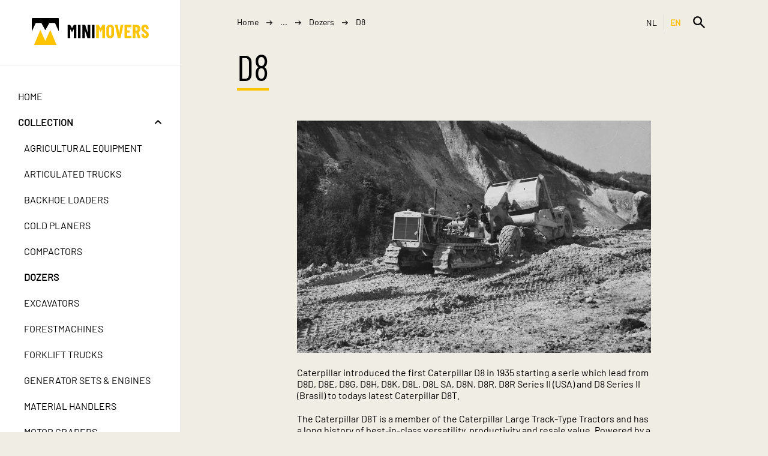

--- FILE ---
content_type: text/html; charset=UTF-8
request_url: https://minimovers.nl/en/collection/dozers/d8
body_size: 4421
content:
<!DOCTYPE html>
<html lang="en" xml:lang="en">
<head>
            <!-- Google tag (gtag.js) -->
        <script async src="https://www.googletagmanager.com/gtag/js?id=UA-26369744-1"></script>
        <script>
            window.dataLayer = window.dataLayer || [];
            function gtag(){dataLayer.push(arguments);}
            gtag('js', new Date());

            gtag('config', 'UA-26369744-1');
        </script>
    
    <meta charset="utf-8">
    <meta name="viewport" content="width=device-width, initial-scale=1, minimal-ui">
    <meta http-equiv="content-language" content="en" />

    <link rel="apple-touch-icon" sizes="180x180" href="/apple-touch-icon.png">
    <link rel="icon" type="image/png" sizes="32x32" href="/favicon-32x32.png">
    <link rel="icon" type="image/png" sizes="16x16" href="/favicon-16x16.png">
    <link rel="manifest" href="/site.webmanifest">
    <link rel="mask-icon" href="/safari-pinned-tab.svg" color="#5bbad5">
    <meta name="msapplication-TileColor" content="#da532c">
    <meta name="theme-color" content="#ffffff">

        
    
    <title>D8 | Dozers | Collection | Minimovers</title>

    <link rel="canonical" href="https://minimovers.nl/en/collection/dozers/d8" />
    <link rel="alternate" hreflang="en" href="https://minimovers.nl/en/collection/dozers/d8" />
    <link rel="alternate" hreflang="nl" href="https://minimovers.nl/nl/collectie/dozers/d8" />

<meta property="og:url" content="https://minimovers.nl/en/collection/dozers/d8" />
<meta property="og:locale" content="en_GB" />
    <meta property="og:locale:alternate" content="nl_NL" />

<meta name="twitter:site" content="@MiniMoversNL" />


            <meta name="twitter:card" content="summary" />
        <meta property="og:image" content="https://minimovers.nl/images/logo.svg" />
    
    <link rel="stylesheet" href="/dist/main.css?6856beb8e5a7b">

        </head>
<body class="">
    <div class="menu-container">
        <div class="menu-glass menu-toggle"></div>
        <div class="menu-content">
            <div class="section logo">
    <a href="/en/">
        <img src="/images/logo.svg" alt="Minimovers" />
    </a>
</div>
<div class="search">
    <form class="input-wrapper" action="/en/search" method="get">
        <input type="text" name="q" value=""/>
        <button type="submit" class="trigger"><img src="/images/search.svg" alt="Search" /></button>
    </form>
</div>
<div class="section items primary">
    <a href="/en/" >Home</a>
    <div class="collapsable ">
        <div class="title">
            <a href="/en/collection" class="active">Collection</a>
            <span class="toggle">
                <img src="/images/arrow.svg" alt="Open whole collection" />
            </span>
        </div>
        <div class="content">
                            <a href="/en/collection/agricultural-equipment" >Agricultural Equipment</a>
                            <a href="/en/collection/articulated-trucks" >Articulated Trucks</a>
                            <a href="/en/collection/backhoe-loaders" >Backhoe Loaders</a>
                            <a href="/en/collection/cold-planers" >Cold Planers</a>
                            <a href="/en/collection/compactors" >Compactors</a>
                            <a href="/en/collection/dozers" class="active">Dozers</a>
                            <a href="/en/collection/excavators" >Excavators</a>
                            <a href="/en/collection/forestmachines" >Forestmachines</a>
                            <a href="/en/collection/forklift-trucks" >Forklift Trucks</a>
                            <a href="/en/collection/generator-sets-engines" >Generator Sets &amp; Engines</a>
                            <a href="/en/collection/material-handlers" >Material Handlers</a>
                            <a href="/en/collection/motor-graders" >Motor Graders</a>
                            <a href="/en/collection/off-highway-trucks" >Off-Highway Trucks</a>
                            <a href="/en/collection/on-highway-trucks" >On-Highway Trucks</a>
                            <a href="/en/collection/paving-equipment" >Paving Equipment</a>
                            <a href="/en/collection/pipelayers" >Pipelayers</a>
                            <a href="/en/collection/poweredbycat" >PoweredbyCat</a>
                            <a href="/en/collection/skid-steer-compact-loaders" >Skid Steer &amp; Compact Loaders</a>
                            <a href="/en/collection/telehandlers" >Telehandlers</a>
                            <a href="/en/collection/track-loaders" >Track Loaders</a>
                            <a href="/en/collection/underground-mining" >Underground Mining</a>
                            <a href="/en/collection/wheel-dozers" >Wheel Dozers</a>
                            <a href="/en/collection/wheel-loaders" >Wheel Loaders</a>
                            <a href="/en/collection/wheel-tractor-scrapers" >Wheel Tractor-Scrapers</a>
                    </div>
    </div>
    <a href="/en/news" >News</a>
    <a href="/en/makingof" >Making-of</a>
    <a href="/en/abc" >ABC</a>
    <a href="/en/manufacturers" >Manufacturers</a>
    <a href="/en/events" >Events &amp; Shows</a>
</div>
<div class="section items">
    <a href="/en/about-me" >About Me</a>
    <a href="/en/contact" >Contact</a>
</div>

        </div>
    </div>
    <div class="header-container">
        <div class="hamburger-menu">
            <span class="menu-toggle"><img src="/images/menu.svg" alt="Open menu" /></span>
        </div>
        <div class="logo">
            <img src="/images/logo.svg" alt="Minimovers" />
        </div>
        <div class="site-actions">
            <div class="language-toggle">
            <a href="/nl/collectie/dozers/d8" >NL</a>
            <a href="/en/collection/dozers/d8" class="active">EN</a>
    </div>

            <div class="menu-search-container">
                <form class="input-wrapper" action="/en/search" method="get">
                    <input type="text" name="q" value="" placeholder="What are you looking for?"/>
                    <button type="submit" class="trigger"><img src="/images/search.svg" alt="Search" /></button>
                </form>
            </div>
        </div>
    </div>
    <div class="content-container series-page">
        <div class="breadcrumb">
                                <span class="back-arrow"><img src="/images/arrow.svg" alt="" /></span>
            
    <a href="/en/">Home</a>
    <img src="/images/arrow-long.svg" alt="" />
    <span>...</span>
    <img src="/images/arrow-long.svg" alt="" />
    <a href="/en/collection/dozers" >Dozers</a>
    <img src="/images/arrow-long.svg" alt="" />
    <span>D8</span>
        </div>

            <div class="content-section">
        <h1 class="heading-1">D8</h1>
        <div class="content">
            <div class="image-gallery-section"><div class="image-gallery layout-full resize"><a class="image" href="/uploads/e5/eb67/67cda46cf9afd72b9191aa19ef88f6bd3afa.webp"><img src="/uploads/e5/eb67/67cda46cf9afd72b9191aa19ef88f6bd3afa.webp" alt=""/></a></div></div><p>Caterpillar introduced the first Caterpillar D8 in 1935 starting a serie which lead from D8D, D8E, D8G, D8H, D8K, D8L, D8L SA, D8N, D8R, D8R Series II (USA) and D8 Series II (Brasil) to todays latest Caterpillar D8T.</p><p>The Caterpillar D8T is a member of the Caterpillar Large Track-Type Tractors and has a long history of best-in-class versatility, productivity and resale value. Powered by a Caterpillar C15 Acert Engine good for 317.0 hp.</p><p>Of the D8 series Track-Type Tractor are 1:50 scale models of the D8 made by ATM, Blackrat Models, EMD en CHB Models. The D8N and D8L of NZG. The D8R Serie II and D8T of Norscot. Besides the standard versions, there are also a number of special versions appeared as the "Pusher version" by ATM and EMD.</p>
        </div>
    </div>
    <div class="models model-overview">
        <div class="header">
            <div class="heading">
                <h2 class="heading-2">In this series</h2>
            </div>
            <div class="filters">
                <div class="filter">
                    <select data-target="manufacturer">
                        <option value="">Filter by Manufacturer</option>
                                                    <option value="a-t-m">A.T.M.</option>
                                                    <option value="black-rat-model-collection">Black Rat Model Collection</option>
                                                    <option value="ccm">CCM</option>
                                                    <option value="chb">CHB</option>
                                                    <option value="custom">Custom</option>
                                                    <option value="diecast-masters">Diecast Masters</option>
                                                    <option value="norscot">Norscot</option>
                                            </select>
                    <div class="chip" style="display: none">
                        <span class="label"></span><a class="clear-filter"><img src="/images/close.svg" alt="collection.filter.clear"/></a>
                    </div>
                </div>
                <div class="filter">
                    <select data-target="scale">
                        <option value="">Filter by Scale</option>
                                                    <option value="1:48">1:48</option>
                                                    <option value="1:50">1:50</option>
                                            </select>
                    <div class="chip" style="display: none">
                        <span class="label"></span><a class="clear-filter"><img src="/images/close.svg" alt="collection.filter.clear"/></a>
                    </div>
                </div>
                                                    <div class="filter">
                        <select data-target="equipment">
                            <option value="">Filter by Type</option>
                                                            <option value="a87ff679a2f3e71d9181a67b7542122c">Medium Dozers</option>
                                                            <option value="c16a5320fa475530d9583c34fd356ef5">Waste Handlers</option>
                                                    </select>
                        <div class="chip" style="display: none">
                            <span class="label"></span><a class="clear-filter"><img src="/images/close.svg" alt="collection.filter.clear"/></a>
                        </div>
                    </div>
                            </div>
        </div>
        <div class="model-container">
                            <a class="card" href="/en/collection/dozers/d8/d8-ng-dozer-dm-85757"
   data-manufacturer="diecast-masters"
   data-scale="1:50"
   data-equipment="a87ff679a2f3e71d9181a67b7542122c"
>
    <img src="/uploads/aa/63c6/c694de8540dc247cc75a0886a23e0425fec2.webp" alt="" />
    <div class="meta">
        <div class="title">D8</div>
        <dl class="specs">
            <dt>Manufacturer:</dt>
            <dd>Diecast Masters</dd>
            <dt>Number:</dt>
            <dd>85757</dd>
            <dt>Scale:</dt>
            <dd>1:50</dd>
            <dt>Year:</dt>
            <dd>2024</dd>
                            <dt>Type:</dt>
                                <dd>Medium Dozers</dd>
                                    </dl>
    </div>
</a>
                            <a class="card" href="/en/collection/dozers/d8/d8-industry-pusher-atm"
   data-manufacturer="a-t-m"
   data-scale="1:50"
   data-equipment=""
>
    <img src="/uploads/2d/7c8b/8b2cfde4bd1fdcf51c252b7b4b3ca7624f85.webp" alt="" />
    <div class="meta">
        <div class="title">D8 Industry Pusher</div>
        <dl class="specs">
            <dt>Manufacturer:</dt>
            <dd>A.T.M.</dd>
            <dt>Number:</dt>
            <dd>N58</dd>
            <dt>Scale:</dt>
            <dd>1:50</dd>
            <dt>Year:</dt>
            <dd>1980</dd>
                            <dt>Type:</dt>
                                <dd> - </dd>
                                    </dl>
    </div>
</a>
                            <a class="card" href="/en/collection/dozers/d8/d8-no-8a-track-type-tractor-br"
   data-manufacturer="black-rat-model-collection"
   data-scale="1:50"
   data-equipment="a87ff679a2f3e71d9181a67b7542122c"
>
    <img src="/uploads/46/f973/738cf0973387a293039e8ec6c2af458d2163.webp" alt="" />
    <div class="meta">
        <div class="title">D8 No.8A</div>
        <dl class="specs">
            <dt>Manufacturer:</dt>
            <dd>Black Rat Model Collection</dd>
            <dt>Number:</dt>
            <dd>BRMCD8 No.8A</dd>
            <dt>Scale:</dt>
            <dd>1:50</dd>
            <dt>Year:</dt>
            <dd>2008</dd>
                            <dt>Type:</dt>
                                <dd>Medium Dozers</dd>
                                    </dl>
    </div>
</a>
                            <a class="card" href="/en/collection/dozers/d8/d8-no-8a-track-type-tractor-atm"
   data-manufacturer="a-t-m"
   data-scale="1:50"
   data-equipment=""
>
    <img src="/uploads/14/9a03/03dec38f263a48c64da99e87025bf91ee092.webp" alt="" />
    <div class="meta">
        <div class="title">D8 No.8A</div>
        <dl class="specs">
            <dt>Manufacturer:</dt>
            <dd>A.T.M.</dd>
            <dt>Number:</dt>
            <dd>N64</dd>
            <dt>Scale:</dt>
            <dd>1:50</dd>
            <dt>Year:</dt>
            <dd>1980</dd>
                            <dt>Type:</dt>
                                <dd> - </dd>
                                    </dl>
    </div>
</a>
                            <a class="card" href="/en/collection/dozers/d8/d8-track-type-tractor-chb"
   data-manufacturer="chb"
   data-scale="1:48"
   data-equipment=""
>
    <img src="/uploads/97/4cbd/bdb59616175516bd249628e98f03b0e206e1.webp" alt="" />
    <div class="meta">
        <div class="title">D8</div>
        <dl class="specs">
            <dt>Manufacturer:</dt>
            <dd>CHB</dd>
            <dt>Number:</dt>
            <dd>CHB TR-400</dd>
            <dt>Scale:</dt>
            <dd>1:48</dd>
            <dt>Year:</dt>
            <dd>1975</dd>
                            <dt>Type:</dt>
                                <dd> - </dd>
                                    </dl>
    </div>
</a>
                            <a class="card" href="/en/collection/dozers/d8/d8-track-type-tractor-br"
   data-manufacturer="black-rat-model-collection"
   data-scale="1:50"
   data-equipment=""
>
    <img src="/uploads/e0/3bd3/d3611372c82fa0f9455089199f3668113c66.webp" alt="" />
    <div class="meta">
        <div class="title">D8</div>
        <dl class="specs">
            <dt>Manufacturer:</dt>
            <dd>Black Rat Model Collection</dd>
            <dt>Number:</dt>
            <dd>BRMCD8</dd>
            <dt>Scale:</dt>
            <dd>1:50</dd>
            <dt>Year:</dt>
            <dd>2008</dd>
                            <dt>Type:</dt>
                                <dd> - </dd>
                                    </dl>
    </div>
</a>
                            <a class="card" href="/en/collection/dozers/d8/d8-wh-ng-dozer-dm-85758"
   data-manufacturer="diecast-masters"
   data-scale="1:50"
   data-equipment="a87ff679a2f3e71d9181a67b7542122c"
>
    <img src="/uploads/9f/d00a/0a18d80ce9fbb40c55915037df68f359424f.webp" alt="" />
    <div class="meta">
        <div class="title">D8 WH</div>
        <dl class="specs">
            <dt>Manufacturer:</dt>
            <dd>Diecast Masters</dd>
            <dt>Number:</dt>
            <dd>85758</dd>
            <dt>Scale:</dt>
            <dd>1:50</dd>
            <dt>Year:</dt>
            <dd>2024</dd>
                            <dt>Type:</dt>
                                <dd>Medium Dozers</dd>
                                    </dl>
    </div>
</a>
                            <a class="card" href="/en/collection/dozers/d8/d8k-with-a-blade-ccm"
   data-manufacturer="ccm"
   data-scale="1:48"
   data-equipment="a87ff679a2f3e71d9181a67b7542122c"
>
    <img src="/uploads/c6/4562/62866d2c07f492d9f146d0ff92cdca6434ee.webp" alt="" />
    <div class="meta">
        <div class="title">D8K with A Blade</div>
        <dl class="specs">
            <dt>Manufacturer:</dt>
            <dd>CCM</dd>
            <dt>Number:</dt>
            <dd>CCMD8KA</dd>
            <dt>Scale:</dt>
            <dd>1:48</dd>
            <dt>Year:</dt>
            <dd>2019</dd>
                            <dt>Type:</dt>
                                <dd>Medium Dozers</dd>
                                    </dl>
    </div>
</a>
                            <a class="card" href="/en/collection/dozers/d8/d8r-series-ii-dozer-dm"
   data-manufacturer="diecast-masters"
   data-scale="1:50"
   data-equipment="a87ff679a2f3e71d9181a67b7542122c"
>
    <img src="/uploads/ee/f3a2/a26de859272c441f4b3f5f2897c31381041c.webp" alt="" />
    <div class="meta">
        <div class="title">D8R Series II</div>
        <dl class="specs">
            <dt>Manufacturer:</dt>
            <dd>Diecast Masters</dd>
            <dt>Number:</dt>
            <dd>85099</dd>
            <dt>Scale:</dt>
            <dd>1:50</dd>
            <dt>Year:</dt>
            <dd>2016</dd>
                            <dt>Type:</dt>
                                <dd>Medium Dozers</dd>
                                    </dl>
    </div>
</a>
                            <a class="card" href="/en/collection/dozers/d8/d8t-track-type-tractor-noorscot"
   data-manufacturer="norscot"
   data-scale="1:50"
   data-equipment="a87ff679a2f3e71d9181a67b7542122c"
>
    <img src="/uploads/cb/3ac2/c225bde84da847ec3c2d56197fd26f4043c5.webp" alt="" />
    <div class="meta">
        <div class="title">D8T</div>
        <dl class="specs">
            <dt>Manufacturer:</dt>
            <dd>Norscot</dd>
            <dt>Number:</dt>
            <dd>55299</dd>
            <dt>Scale:</dt>
            <dd>1:50</dd>
            <dt>Year:</dt>
            <dd>2012</dd>
                            <dt>Type:</dt>
                                <dd>Medium Dozers</dd>
                                    </dl>
    </div>
</a>
                            <a class="card" href="/en/collection/dozers/d8/d8t-dozer-dm-85299"
   data-manufacturer="diecast-masters"
   data-scale="1:50"
   data-equipment="a87ff679a2f3e71d9181a67b7542122c"
>
    <img src="/uploads/26/9559/599e494470e8ae9218efb3e7cdfa72ea2d4f.webp" alt="" />
    <div class="meta">
        <div class="title">D8T</div>
        <dl class="specs">
            <dt>Manufacturer:</dt>
            <dd>Diecast Masters</dd>
            <dt>Number:</dt>
            <dd>85299</dd>
            <dt>Scale:</dt>
            <dd>1:50</dd>
            <dt>Year:</dt>
            <dd>2016</dd>
                            <dt>Type:</dt>
                                <dd>Medium Dozers</dd>
                                    </dl>
    </div>
</a>
                            <a class="card" href="/en/collection/dozers/d8/d8t-bsc-dozer-dm-85299-bsc"
   data-manufacturer="diecast-masters"
   data-scale="1:50"
   data-equipment="a87ff679a2f3e71d9181a67b7542122c"
>
    <img src="/uploads/91/e400/00ef0d4fa14a576574fd53c47bf7606e34d2.webp" alt="" />
    <div class="meta">
        <div class="title">D8T &quot;BSC&quot;</div>
        <dl class="specs">
            <dt>Manufacturer:</dt>
            <dd>Diecast Masters</dd>
            <dt>Number:</dt>
            <dd>85299-BSC</dd>
            <dt>Scale:</dt>
            <dd>1:50</dd>
            <dt>Year:</dt>
            <dd>2024</dd>
                            <dt>Type:</dt>
                                <dd>Medium Dozers</dd>
                                    </dl>
    </div>
</a>
                            <a class="card" href="/en/collection/dozers/d8/d8t-8u-blade-dozer-dm-85566"
   data-manufacturer="diecast-masters"
   data-scale="1:50"
   data-equipment="a87ff679a2f3e71d9181a67b7542122c"
>
    <img src="/uploads/93/668d/8d3305bc7070d00639f40b557798d2381efc.webp" alt="" />
    <div class="meta">
        <div class="title">D8T with 8U blade</div>
        <dl class="specs">
            <dt>Manufacturer:</dt>
            <dd>Diecast Masters</dd>
            <dt>Number:</dt>
            <dd>85566</dd>
            <dt>Scale:</dt>
            <dd>1:50</dd>
            <dt>Year:</dt>
            <dd>2018</dd>
                            <dt>Type:</dt>
                                <dd>Medium Dozers</dd>
                                    </dl>
    </div>
</a>
                            <a class="card" href="/en/collection/dozers/d8/d8t-hex-8u-blade-dozer-dm-85566"
   data-manufacturer="diecast-masters"
   data-scale="1:50"
   data-equipment="a87ff679a2f3e71d9181a67b7542122c"
>
    <img src="/uploads/9a/2126/269141668df7c519a8e69264778c15df6d33.webp" alt="" />
    <div class="meta">
        <div class="title">D8T with 8U blade</div>
        <dl class="specs">
            <dt>Manufacturer:</dt>
            <dd>Diecast Masters</dd>
            <dt>Number:</dt>
            <dd>85566</dd>
            <dt>Scale:</dt>
            <dd>1:50</dd>
            <dt>Year:</dt>
            <dd>2024</dd>
                            <dt>Type:</dt>
                                <dd>Medium Dozers</dd>
                                    </dl>
    </div>
</a>
                            <a class="card" href="/en/collection/dozers/d8/d8t-wh-track-type-tractor-quad"
   data-manufacturer="custom"
   data-scale="1:50"
   data-equipment="c16a5320fa475530d9583c34fd356ef5"
>
    <img src="/uploads/93/98fe/fe405d0476be7c5e53b780ced8795aaf5c65.webp" alt="" />
    <div class="meta">
        <div class="title">D8T WH</div>
        <dl class="specs">
            <dt>Manufacturer:</dt>
            <dd>Custom</dd>
            <dt>Number:</dt>
            <dd>CustomD8TWH</dd>
            <dt>Scale:</dt>
            <dd>1:50</dd>
            <dt>Year:</dt>
            <dd>2016</dd>
                            <dt>Type:</dt>
                                <dd>Waste Handlers</dd>
                                    </dl>
    </div>
</a>
                        <div class="empty-filter" style="display: none">
                No models that match the filters
            </div>
        </div>
    </div>
    </div>
    <div class="footer">
        <div class="models">
            <div class="slogan">
                Huge<br>In Scale
            </div>
            <div class="footer-image">
                <img src="/images/models.webp" alt="">
            </div>
        </div>
        <div class="links">
            <div class="terms">
                <a href="/en/privacy">Privacy</a>
                <a href="/en/cookies">Cookies</a>
            </div>
            <div class="social-links">
                <a href="https://bsky.app/profile/minimoversnl.bsky.social" target="_blank"><img src="/images/bluesky-icon.svg" alt="Bluesky" /></a>
                <a href="https://x.com/MiniMoversNL" target="_blank"><img src="/images/x-icon.svg" alt="x.com" /></a>
                <a href="https://www.youtube.com/user/minimoversnl" target="_blank"><img src="/images/youtube-icon.svg" alt="YouTube" /></a>
                <a href="https://www.facebook.com/groups/minimovers/" target="_blank"><img src="/images/facebook-icon.svg" alt="Facebook" /></a>
                <a href="https://pinterest.com/MiniMoversPinterest/" target="_blank"><img src="/images/pinterest-icon.svg" alt="Pinterest" /></a>
                <a href="https://www.instagram.com/minimoversnl/" target="_blank"><img src="/images/instagram-icon.svg" alt="Instagram" /></a>
            </div>
        </div>
        <div class="copyright">
            <p>
                2011 - 2026 &copy; minimovers.nl
            </p>
            <p>
                This website &quot;minimovers.nl&quot; and the &quot;M&quot; logo and shortname &quot;MINIMOVERS&quot; used on Bluesky, X, YouTube, Facebook, Pinterest and Instagram are not related or afflicted with Caterpillar Inc. in any way.

            </p>
        </div>
    </div>


    <script src="/dist/main.js?6856beb8e5a7b" async></script>
</body>
</html>


--- FILE ---
content_type: image/svg+xml
request_url: https://minimovers.nl/images/logo.svg
body_size: 1588
content:
<svg xmlns="http://www.w3.org/2000/svg" style="enable-background:new 0 0 1080 1080" xml:space="preserve" viewBox="46.4 426 987.7 228"><path d="M707.8 502.4c-3 0-5.3 1-7 3.1s-2.6 4.8-2.6 8.2v52.6c0 3.4.9 6.1 2.6 8.2s4.1 3.1 7 3.1c3 0 5.3-1 7.1-3.1 1.8-2.1 2.7-4.8 2.7-8.2v-52.6c0-3.4-.9-6.1-2.7-8.2-1.8-2-4.1-3.1-7.1-3.1zm221.4 1.3h-7.1c-.5 0-.8.3-.8.8v27.1c0 .5.3.8.8.8h7.1c3.3 0 5.9-1.3 8-3.9s3.1-6 3.1-10.4-1-8-3.1-10.5c-2.1-2.6-4.7-3.9-8-3.9z" style="fill:none"/><path d="M268.1 426H52.7c-3.5 0-6.3 2.8-6.3 6.3v107.8l30.8-67.7c1.3-3.1 2.1-4.6 4.6-4.6h40.9c3.6 0 4.3.5 5.8 3.1l30.5 55.7s.8 1.5 1.6 1.5 1.7-1.5 1.7-1.5l30.4-55.7c1.5-2.6 2.2-3.1 5.8-3.1h40.9c2.5 0 3.3 1.5 4.6 4.6l30.7 67.7V432.3c-.3-3.5-3.1-6.3-6.6-6.3zm152.7 58.5h-18.4c-1.2 0-2 .4-2.4 1.3L386.4 511c-.3.4-.6.4-1 0l-14.1-25.2c-.5-.8-1.3-1.3-2.4-1.3h-18.2c-.5 0-1 .2-1.4.5s-.5.8-.5 1.4v107.1c0 .5.2 1 .5 1.3s.8.5 1.4.5h18.5c.5 0 1-.2 1.4-.5.4-.4.5-.8.5-1.3v-71.2c0-.4.1-.6.3-.6.2 0 .4.2.6.5l12.4 21.9c.5.9.9 1.3 1.3 1.3s.7-.4 1.3-1.3l12.4-21.9c.2-.3.4-.5.6-.5s.3.2.3.6v71.2c0 .5.2 1 .5 1.3s.8.5 1.3.5h18.5c.5 0 1-.2 1.3-.5.4-.4.5-.8.5-1.3V486.4c0-.5-.2-1-.5-1.4-.1-.3-.6-.5-1.1-.5zm35.8 0h-18.5c-.5 0-1 .2-1.3.5s-.5.8-.5 1.4v107.1c0 .5.2 1 .5 1.3s.8.5 1.3.5h18.5c.5 0 1-.2 1.3-.5.4-.4.5-.8.5-1.3V486.4c0-.5-.2-1-.5-1.4-.3-.3-.8-.5-1.3-.5zm81.6 0h-18.4c-.5 0-1 .2-1.3.5-.4.4-.5.8-.5 1.4l.2 60.9c0 .3-.1.5-.4.5s-.5-.1-.5-.4l-19.8-61.3c-.3-1-1-1.6-2.1-1.6h-20.8c-.5 0-1 .2-1.3.5s-.5.8-.5 1.4v107.1c0 .5.2 1 .5 1.3s.8.5 1.3.5H493c.5 0 1-.2 1.4-.5.4-.4.5-.8.5-1.3l-.2-60.9c0-.3.1-.5.4-.5.3 0 .4.1.5.4l19.6 61.3c.3 1 1 1.6 2.1 1.6h20.9c.5 0 1-.2 1.3-.5.4-.4.5-.8.5-1.3V486.4c0-.5-.2-1-.5-1.4-.3-.3-.7-.5-1.3-.5zm37.7.6c-.4-.4-.8-.5-1.3-.5H556c-.5 0-1 .2-1.3.5s-.5.8-.5 1.4v107.1c0 .5.2 1 .5 1.3.4.4.8.5 1.3.5h18.5c.5 0 1-.2 1.3-.5.4-.4.5-.8.5-1.3V486.4c.1-.5-.1-1-.4-1.3z"/><path d="M202.2 528.2c-.6 0-1 1-1 1L162 615.7s-.6 1.5-1.6 1.5c-.9 0-1.6-1.5-1.6-1.5l-39.3-86.5s-.4-1-1-1-1 1-1 1L65.2 654h190.5l-52.5-124.8s-.4-1-1-1zM662 484.5h-18.4c-1.2 0-2 .4-2.4 1.3L627.6 511c-.3.4-.6.4-1 0l-14.1-25.2c-.5-.8-1.3-1.3-2.4-1.3H592c-.5 0-1 .2-1.3.5s-.5.8-.5 1.4v107.1c0 .5.2 1 .5 1.3s.8.5 1.3.5h18.5c.5 0 1-.2 1.3-.5.4-.4.5-.8.5-1.3v-71.2c0-.4.1-.6.3-.6s.4.2.6.5l12.4 21.9c.5.9 1 1.3 1.3 1.3s.7-.4 1.3-1.3l12.4-21.9c.2-.3.4-.5.6-.5s.3.2.3.6v71.2c0 .5.2 1 .5 1.3s.8.5 1.3.5H662c.5 0 1-.2 1.3-.5.4-.4.5-.8.5-1.3V486.4c0-.5-.2-1-.5-1.4-.3-.3-.8-.5-1.3-.5zm45.8-1.2c-9.7 0-17.5 2.8-23.3 8.6-5.8 5.7-8.7 13.3-8.7 22.8v50.7c0 9.5 2.9 17.1 8.7 22.8 5.8 5.7 13.6 8.6 23.3 8.6 9.7 0 17.5-2.8 23.4-8.6 5.9-5.7 8.8-13.3 8.8-22.8v-50.7c0-9.5-2.9-17.1-8.8-22.8-5.9-5.8-13.7-8.6-23.4-8.6zm9.8 83c0 3.4-.9 6.1-2.7 8.2-1.8 2.1-4.2 3.1-7.1 3.1-3 0-5.3-1-7-3.1s-2.6-4.8-2.6-8.2v-52.6c0-3.4.9-6.1 2.6-8.2s4.1-3.1 7-3.1c3 0 5.3 1 7.1 3.1 1.8 2.1 2.7 4.8 2.7 8.2v52.6zm99.7-81.8h-19.8c-1.3 0-2 .6-2.1 1.7L784.8 556c-.1.4-.3.6-.5.6s-.4-.2-.5-.6L773 486.3c-.1-1.2-.8-1.7-2.1-1.7h-20.5c-1.2 0-1.7.5-1.7 1.4l.2.6 22.7 107.1c.2 1.2.9 1.7 2.1 1.7H794c1.2 0 1.8-.6 2.1-1.7l22.8-107.1c.3-1.4-.2-2.1-1.6-2.1zm68.5 0h-54.4c-.5 0-1 .2-1.3.5s-.5.8-.5 1.4v107.1c0 .5.2 1 .5 1.3s.8.5 1.3.5h54.4c.5 0 1-.2 1.3-.5.4-.4.5-.8.5-1.3v-15.4c0-.5-.2-1-.5-1.3-.4-.4-.8-.5-1.3-.5h-33.1c-.5 0-.8-.3-.8-.8v-25.2c0-.5.3-.8.8-.8h19c.5 0 1-.2 1.3-.5.4-.4.5-.8.5-1.3v-15.4c0-.5-.2-1-.5-1.3-.4-.4-.8-.5-1.3-.5h-19c-.5 0-.8-.3-.8-.8v-25c0-.5.3-.8.8-.8h33.1c.5 0 1-.2 1.3-.5s.6-.8.5-1.3v-15.4c0-.5-.2-1-.5-1.4-.3-.6-.8-.8-1.3-.8zm62.9 62c-.1-.2-.1-.4 0-.5.1-.2.3-.3.5-.4 4.2-2.6 7.5-6.3 9.9-11.1s3.6-10.2 3.6-16.5c0-6.6-1.2-12.4-3.7-17.4s-6-9-10.5-11.8c-4.5-2.8-9.7-4.2-15.5-4.2h-32c-.5 0-1 .2-1.3.5s-.5.8-.5 1.4v107.2c0 .5.2 1 .5 1.3s.8.5 1.3.5h18.5c.5 0 1-.2 1.3-.5.4-.4.5-.8.5-1.3v-43.3c0-.5.3-.8.8-.8h5.4c.3 0 .6.2.8.6l12.2 43.7c.3 1 1.1 1.6 2.2 1.6h19c1.2 0 1.7-.5 1.7-1.6l-.2-.6-14.5-46.8zm-11.5-18c-2.1 2.6-4.7 3.9-8 3.9h-7.1c-.5 0-.8-.3-.8-.8v-27.1c0-.5.3-.8.8-.8h7.1c3.3 0 5.9 1.3 8 3.9 2.1 2.6 3.1 6.1 3.1 10.5s-1 7.8-3.1 10.4zm93.7 24.7c-1.8-3.6-4.4-7-7.8-10s-8.3-7-14.8-11.8c-5.9-4.3-9.9-7.7-11.9-10.1-2-2.4-3-5.2-3-8.4 0-3.3.8-5.8 2.4-7.7 1.6-1.8 3.6-2.8 6.2-2.8s4.8 1 6.4 2.9 2.5 4.6 2.5 7.8v4.3c0 .5.2 1 .5 1.3s.8.5 1.3.5h18.2c.5 0 1-.2 1.3-.5.4-.4.6-.8.6-1.3v-3.8c0-9.1-2.8-16.4-8.5-22-5.7-5.6-13.1-8.4-22.4-8.4-9.2 0-16.6 2.7-22.2 8.1-5.6 5.4-8.4 12.6-8.4 21.5 0 5.7 1.2 10.7 3.5 15.1 2.3 4.3 5.1 8 8.4 10.9s7.6 6.3 12.8 10.1c6.1 4.4 10.2 7.8 12.4 10.1 2.1 2.3 3.2 5 3.2 8.2 0 3.1-.8 5.5-2.5 7.5-1.7 1.9-3.8 2.8-6.3 2.8s-4.7-1-6.3-3c-1.7-2-2.5-4.6-2.5-7.9v-3.5c0-.5-.2-1-.5-1.3-.4-.4-.8-.5-1.3-.5H974c-.5 0-1 .2-1.3.5s-.5.8-.5 1.3v4.6c0 5.7 1.3 10.8 3.8 15.1 2.5 4.4 6.1 7.8 10.8 10.2s10 3.6 16.2 3.7c9.3 0 16.8-2.8 22.5-8.2 5.7-5.5 8.6-12.9 8.6-22.2-.4-5.1-1.4-9.4-3.2-13.1z" style="fill:#ffc400"/></svg>


--- FILE ---
content_type: image/svg+xml
request_url: https://minimovers.nl/images/arrow.svg
body_size: 469
content:
<svg width="13" height="8" viewBox="0 0 13 8" fill="none" xmlns="http://www.w3.org/2000/svg">
<path d="M1.36618 2.07681L5.84373 6.55296C5.89294 6.60217 5.94353 6.62815 5.99275 6.67737C6.01736 6.70198 6.04197 6.70198 6.06794 6.72659C6.09255 6.7512 6.14314 6.7512 6.16775 6.7758C6.19236 6.80041 6.24294 6.80041 6.26756 6.80041C6.29217 6.80041 6.31677 6.82502 6.36736 6.82502C6.41658 6.82502 6.49178 6.84963 6.54236 6.84963H6.56697C6.61619 6.84963 6.69139 6.84963 6.74197 6.82502C6.76658 6.82502 6.79119 6.80041 6.81717 6.80041C6.84177 6.80041 6.89236 6.7758 6.91697 6.7758C6.94158 6.7512 6.99217 6.7512 7.01678 6.72659C7.04139 6.70198 7.066 6.70198 7.09197 6.67737C7.14119 6.65276 7.19178 6.60218 7.24099 6.55296H7.2656L11.7432 2.05091C12.1383 1.65579 12.1383 1.03647 11.7432 0.641351C11.5435 0.441743 11.2988 0.346039 11.0486 0.346039C10.7998 0.346039 10.5537 0.445845 10.3541 0.641351L7.19452 3.81732C6.83633 4.17964 6.25116 4.17964 5.88884 3.81732L2.72929 0.641351C2.52968 0.441743 2.28496 0.346039 2.03475 0.346039C1.83924 0.346039 1.64782 0.40893 1.47832 0.529243C0.967003 0.887433 0.925983 1.63118 1.36621 2.07691L1.36618 2.07681Z" fill="currentColor"/>
</svg>


--- FILE ---
content_type: image/svg+xml
request_url: https://minimovers.nl/images/search.svg
body_size: 272
content:
<svg width="20" height="20" viewBox="0 0 20 20" fill="none" xmlns="http://www.w3.org/2000/svg">
<path fill-rule="evenodd" clip-rule="evenodd" d="M13.5734 11.9745L19.5087 17.9109L19.5088 17.911C19.9658 18.3679 19.9658 19.0528 19.5098 19.5098C19.2808 19.7378 18.9961 19.8523 18.7104 19.8523C18.4246 19.8523 18.1389 19.7378 17.9109 19.5098L11.9745 13.5734C10.7181 14.4863 9.23477 15 7.57915 15C3.46956 15 0.159424 11.6898 0.159424 7.58025C0.159424 3.47066 3.47066 0.159424 7.58025 0.159424C11.6898 0.159424 15 3.46956 15 7.57915C15 9.23477 14.4863 10.7759 13.5734 11.9745ZM2.44326 7.58025C2.44326 10.4345 4.726 12.7172 7.58025 12.7172C10.4334 12.7172 12.7172 10.4334 12.7172 7.58025C12.7172 4.726 10.4345 2.44326 7.58025 2.44326C4.726 2.44326 2.44326 4.726 2.44326 7.58025Z" fill="black"/>
</svg>
